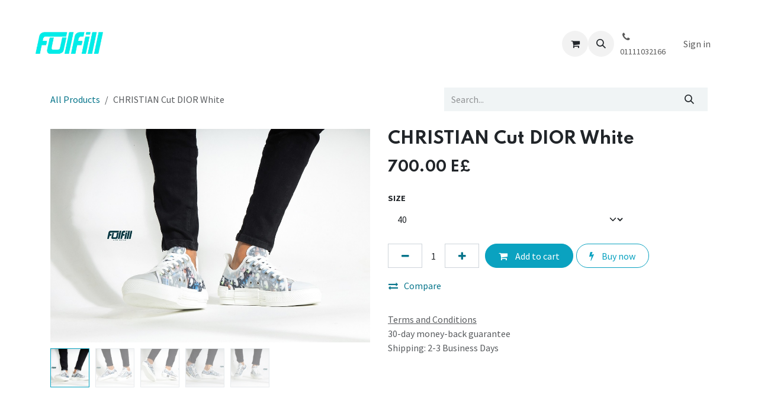

--- FILE ---
content_type: text/html; charset=utf-8
request_url: https://www.fulfilleg.com/shop/christian-cut-dior-white-1218
body_size: 12081
content:

        

<!DOCTYPE html>
<html lang="en-US" data-website-id="2" data-main-object="product.template(1218,)">
    <head>
        <meta charset="utf-8"/>
        <meta http-equiv="X-UA-Compatible" content="IE=edge"/>
        <meta name="viewport" content="width=device-width, initial-scale=1"/>
        <meta name="generator" content="Odoo"/>
            
        <meta property="og:type" content="website"/>
        <meta property="og:title" content="CHRISTIAN Cut DIOR White"/>
        <meta property="og:site_name" content="FulFill"/>
        <meta property="og:url" content="https://www.fulfilleg.com/shop/christian-cut-dior-white-1218"/>
        <meta property="og:image" content="https://www.fulfilleg.com/web/image/product.template/1218/image_1024?unique=675f516"/>
        <meta property="og:description"/>
            
        <meta name="twitter:card" content="summary_large_image"/>
        <meta name="twitter:title" content="CHRISTIAN Cut DIOR White"/>
        <meta name="twitter:image" content="https://www.fulfilleg.com/web/image/product.template/1218/image_1024?unique=675f516"/>
        <meta name="twitter:description"/>
        
        <link rel="alternate" hreflang="ar" href="https://www.fulfilleg.com/ar/shop/christian-cut-dior-white-1218"/>
        <link rel="alternate" hreflang="en" href="https://www.fulfilleg.com/shop/christian-cut-dior-white-1218"/>
        <link rel="alternate" hreflang="x-default" href="https://www.fulfilleg.com/shop/christian-cut-dior-white-1218"/>
        <link rel="canonical" href="https://www.fulfilleg.com/shop/christian-cut-dior-white-1218"/>
        
        <link rel="preconnect" href="https://fonts.gstatic.com/" crossorigin=""/>
        <title>CHRISTIAN Cut DIOR White | FulFill</title>
        <link type="image/x-icon" rel="shortcut icon" href="/web/image/website/2/favicon?unique=f6e177f"/>
        <link rel="preload" href="/web/static/src/libs/fontawesome/fonts/fontawesome-webfont.woff2?v=4.7.0" as="font" crossorigin=""/>
        <link type="text/css" rel="stylesheet" href="/web/assets/2/3c0938d/web.assets_frontend.min.css"/>
        <script id="web.layout.odooscript" type="text/javascript">
            var odoo = {
                csrf_token: "7338351ddfd63495132f89e86b874a7e7ca206f0o1801475202",
                debug: "",
            };
        </script>
        <script type="text/javascript">
            odoo.__session_info__ = {"is_admin": false, "is_system": false, "is_public": true, "is_internal_user": false, "is_website_user": true, "uid": null, "is_frontend": true, "profile_session": null, "profile_collectors": null, "profile_params": null, "show_effect": true, "currencies": {"76": {"symbol": "E\u00a3", "position": "after", "digits": [69, 2]}}, "quick_login": true, "bundle_params": {"lang": "en_US", "website_id": 2}, "test_mode": false, "websocket_worker_version": "saas-18.3-7", "translationURL": "/website/translations", "cache_hashes": {"translations": "91a63231dd9783e989b46ab089096649e8575b32"}, "geoip_country_code": "US", "geoip_phone_code": 1, "lang_url_code": "en", "add_to_cart_action": "force_dialog"};
            if (!/(^|;\s)tz=/.test(document.cookie)) {
                const userTZ = Intl.DateTimeFormat().resolvedOptions().timeZone;
                document.cookie = `tz=${userTZ}; path=/`;
            }
        </script>
        <script type="text/javascript" defer="defer" src="/web/assets/2/b01e575/web.assets_frontend_minimal.min.js" onerror="__odooAssetError=1"></script>
        <script type="text/javascript" defer="defer" data-src="/web/assets/2/c27c612/web.assets_frontend_lazy.min.js" onerror="__odooAssetError=1"></script>
        
            
            <script type="application/ld+json">
{
    "@context": "http://schema.org",
    "@type": "Organization",
    "name": "fulfill",
    "logo": "https://www.fulfilleg.com/logo.png?company=1",
    "url": "https://www.fulfilleg.com"
}
            </script>

             
            <script type="application/ld+json">[
  {
    "@context": "https://schema.org/",
    "@type": "ProductGroup",
    "name": "CHRISTIAN Cut DIOR White",
    "image": "https://www.fulfilleg.com/web/image/product.template/1218/image_1920?unique=675f516",
    "url": "https://www.fulfilleg.com/shop/christian-cut-dior-white-1218",
    "hasVariant": [
      {
        "@context": "https://schema.org",
        "@type": "Product",
        "name": "CHRISTIAN Cut DIOR White (40)",
        "url": "https://www.fulfilleg.com/shop/christian-cut-dior-white-1218#attribute_values=14,5",
        "image": "https://www.fulfilleg.com/web/image/product.product/6873/image_1920?unique=eb5653c",
        "offers": {
          "@type": "Offer",
          "price": 700.0,
          "priceCurrency": "EGP",
          "availability": "https://schema.org/OutOfStock"
        }
      },
      {
        "@context": "https://schema.org",
        "@type": "Product",
        "name": "CHRISTIAN Cut DIOR White (41)",
        "url": "https://www.fulfilleg.com/shop/christian-cut-dior-white-1218#attribute_values=16,5",
        "image": "https://www.fulfilleg.com/web/image/product.product/6874/image_1920?unique=675f516",
        "offers": {
          "@type": "Offer",
          "price": 700.0,
          "priceCurrency": "EGP",
          "availability": "https://schema.org/OutOfStock"
        }
      },
      {
        "@context": "https://schema.org",
        "@type": "Product",
        "name": "CHRISTIAN Cut DIOR White (42)",
        "url": "https://www.fulfilleg.com/shop/christian-cut-dior-white-1218#attribute_values=18,5",
        "image": "https://www.fulfilleg.com/web/image/product.product/6875/image_1920?unique=675f516",
        "offers": {
          "@type": "Offer",
          "price": 700.0,
          "priceCurrency": "EGP",
          "availability": "https://schema.org/OutOfStock"
        }
      },
      {
        "@context": "https://schema.org",
        "@type": "Product",
        "name": "CHRISTIAN Cut DIOR White (43)",
        "url": "https://www.fulfilleg.com/shop/christian-cut-dior-white-1218#attribute_values=21,5",
        "image": "https://www.fulfilleg.com/web/image/product.product/6876/image_1920?unique=675f516",
        "offers": {
          "@type": "Offer",
          "price": 700.0,
          "priceCurrency": "EGP",
          "availability": "https://schema.org/OutOfStock"
        }
      },
      {
        "@context": "https://schema.org",
        "@type": "Product",
        "name": "CHRISTIAN Cut DIOR White (44)",
        "url": "https://www.fulfilleg.com/shop/christian-cut-dior-white-1218#attribute_values=23,5",
        "image": "https://www.fulfilleg.com/web/image/product.product/6877/image_1920?unique=675f516",
        "offers": {
          "@type": "Offer",
          "price": 700.0,
          "priceCurrency": "EGP",
          "availability": "https://schema.org/OutOfStock"
        }
      },
      {
        "@context": "https://schema.org",
        "@type": "Product",
        "name": "CHRISTIAN Cut DIOR White (45)",
        "url": "https://www.fulfilleg.com/shop/christian-cut-dior-white-1218#attribute_values=26,5",
        "image": "https://www.fulfilleg.com/web/image/product.product/6878/image_1920?unique=675f516",
        "offers": {
          "@type": "Offer",
          "price": 700.0,
          "priceCurrency": "EGP",
          "availability": "https://schema.org/InStock"
        }
      }
    ]
  }
]</script>
                    <script>
                        
            
                if (!window.odoo) {
                    window.odoo = {};
                }
                odoo.__session_info__ = odoo.__session_info__ || {
                    websocket_worker_version: "saas-18.3-7"
                }
                odoo.__session_info__ = Object.assign(odoo.__session_info__, {
                    livechatData: {
                        isAvailable: false,
                        serverUrl: "https://fulfill.odoo.com",
                        options: {},
                    },
                    test_mode: false,
                });
            
                    </script>
        
    </head>
    <body>



        <div id="wrapwrap" class="   ">
            <a class="o_skip_to_content btn btn-primary rounded-0 visually-hidden-focusable position-absolute start-0" href="#wrap">Skip to Content</a>
                <header id="top" data-anchor="true" data-name="Header" data-extra-items-toggle-aria-label="Extra items button" class="  " style=" ">
                    
    <nav data-name="Navbar" aria-label="Main" class="navbar navbar-expand-lg navbar-light o_colored_level o_cc d-none d-lg-block shadow-sm ">
        

            <div id="o_main_nav" class="o_main_nav container">
                
    <a data-name="Navbar Logo" href="/" class="navbar-brand logo me-4">
            
            <span role="img" aria-label="Logo of FulFill" title="FulFill"><img src="/web/image/website/2/logo/FulFill?unique=f6e177f" class="img img-fluid" width="95" height="40" alt="FulFill" loading="lazy"/></span>
        </a>
    
                
    <ul role="menu" id="top_menu" class="nav navbar-nav top_menu o_menu_loading  me-auto ">
        

                    

    <li role="presentation" class="nav-item ">
        <a role="menuitem" href="/" class="nav-link ">
            <span>Home</span>
        </a>
    </li>

    <li role="presentation" class="nav-item ">
        <a role="menuitem" href="/shop" class="nav-link ">
            <span>Shop</span>
        </a>
    </li>

    <li role="presentation" class="nav-item ">
        <a role="menuitem" href="/contactus" class="nav-link ">
            <span>Contact us</span>
        </a>
    </li>
                
    </ul>
                
                <ul class="navbar-nav align-items-center gap-2 flex-shrink-0 justify-content-end ps-3">
                    
        
            <li class=" divider d-none"></li> 
            <li class="o_wsale_my_cart  ">
                <a href="/shop/cart" aria-label="eCommerce cart" class="o_navlink_background btn position-relative rounded-circle p-1 text-center text-reset">
                    <div class="">
                        <i class="fa fa-shopping-cart fa-stack"></i>
                        <sup class="my_cart_quantity badge bg-primary position-absolute top-0 end-0 mt-n1 me-n1 rounded-pill d-none" data-order-id="">0</sup>
                    </div>
                </a>
            </li>
        
        
            <li class="o_wsale_my_wish d-none  o_wsale_my_wish_hide_empty">
                <a href="/shop/wishlist" class="o_navlink_background btn position-relative rounded-circle p-1 text-center text-reset">
                    <div class="">
                        <i class="fa fa-1x fa-heart fa-stack"></i>
                        <sup class="my_wish_quantity o_animate_blink badge bg-primary position-absolute top-0 end-0 mt-n1 me-n1 rounded-pill">0</sup>
                    </div>
                </a>
            </li>
        
                    
        <li class="">
                <div class="modal fade css_editable_mode_hidden" id="o_search_modal" aria-hidden="true" tabindex="-1">
                    <div class="modal-dialog modal-lg pt-5">
                        <div class="modal-content mt-5">
    <form method="get" class="o_searchbar_form s_searchbar_input " action="/website/search" data-snippet="s_searchbar_input">
            <div role="search" class="input-group input-group-lg">
        <input type="search" name="search" class="search-query form-control oe_search_box border border-end-0 p-3 border-0 bg-light" placeholder="Search..." data-search-type="all" data-limit="5" data-display-image="true" data-display-description="true" data-display-extra-link="true" data-display-detail="true" data-order-by="name asc"/>
        <button type="submit" aria-label="Search" title="Search" class="btn oe_search_button border border-start-0 px-4 bg-o-color-4">
            <i class="oi oi-search"></i>
        </button>
    </div>

            <input name="order" type="hidden" class="o_search_order_by" value="name asc"/>
            
    
        </form>
                        </div>
                    </div>
                </div>
                <a data-bs-target="#o_search_modal" data-bs-toggle="modal" role="button" title="Search" href="#" class="btn rounded-circle p-1 lh-1 o_navlink_background text-reset o_not_editable">
                    <i class="oi oi-search fa-stack lh-lg"></i>
                </a>
        </li>
                    
        <li class="">
                <div data-name="Text" class="s_text_block ">
                    <a href="tel://01111032166" class="nav-link o_nav-link_secondary p-2" aria-describedby="popover107058">
                        <i class="fa fa-1x fa-fw fa-phone me-1"></i>&nbsp;<span class="o_force_ltr"><small><br/>01111032166</small></span></a>
                </div>
        </li>
                    
                    
                    
            <li class=" o_no_autohide_item">
                <a href="/web/login" class="o_nav_link_btn nav-link border px-3">Sign in</a>
            </li>
                    
        
        
                    
        <li class="">
            <div class="oe_structure oe_structure_solo ">
                <section class="oe_unremovable oe_unmovable s_text_block o_colored_level d-lg-none o_snippet_desktop_invisible" data-snippet="s_text_block" data-name="Text" data-invisible="1">
                    <div class="container">
                        <a href="/contactus" class="oe_unremovable btn_cta w-100 btn btn-primary w-100" data-bs-original-title="" title="">​</a>
                    <br/></div>
                </section>
            </div>
        </li>
                </ul>
            </div>
        
    </nav>
    <nav data-name="Navbar" aria-label="Mobile" class="navbar None navbar-light o_colored_level o_cc o_header_mobile d-block d-lg-none shadow-sm ">
        

        <div id="o_main_nav" class="container flex-wrap justify-content-between">
            
    <a data-name="Navbar Logo" href="/" class="navbar-brand logo ">
            
            <span role="img" aria-label="Logo of FulFill" title="FulFill"><img src="/web/image/website/2/logo/FulFill?unique=f6e177f" class="img img-fluid" width="95" height="40" alt="FulFill" loading="lazy"/></span>
        </a>
    
            <ul class="o_header_mobile_buttons_wrap navbar-nav flex-row align-items-center gap-2 mb-0">
                <li class="">
                    <button class="nav-link btn me-auto p-2 o_not_editable" type="button" data-bs-toggle="offcanvas" data-bs-target="#top_menu_collapse_mobile" aria-controls="top_menu_collapse_mobile" aria-expanded="false" aria-label="Toggle navigation">
                        <span class="navbar-toggler-icon"></span>
                    </button>
                </li>
        
            <li class=" divider d-none"></li> 
            <li class="o_wsale_my_cart  ">
                <a href="/shop/cart" aria-label="eCommerce cart" class="o_navlink_background_hover btn position-relative rounded-circle border-0 p-1 text-reset">
                    <div class="">
                        <i class="fa fa-shopping-cart fa-stack"></i>
                        <sup class="my_cart_quantity badge bg-primary position-absolute top-0 end-0 mt-n1 me-n1 rounded-pill d-none" data-order-id="">0</sup>
                    </div>
                </a>
            </li>
        
        
            <li class="o_wsale_my_wish d-none  o_wsale_my_wish_hide_empty">
                <a href="/shop/wishlist" class="o_navlink_background_hover btn position-relative rounded-circle border-0 p-1 text-reset">
                    <div class="">
                        <i class="fa fa-1x fa-heart fa-stack"></i>
                        <sup class="my_wish_quantity o_animate_blink badge bg-primary position-absolute top-0 end-0 mt-n1 me-n1">0</sup>
                    </div>
                </a>
            </li>
        
            </ul>
            <div id="top_menu_collapse_mobile" class="offcanvas offcanvas-end o_navbar_mobile">
                <div class="offcanvas-header justify-content-end o_not_editable">
                    <button type="button" class="nav-link btn-close" data-bs-dismiss="offcanvas" aria-label="Close"></button>
                </div>
                <div class="offcanvas-body d-flex flex-column justify-content-between h-100 w-100">
                    <ul class="navbar-nav">
                        
        <li class="">
    <form method="get" class="o_searchbar_form s_searchbar_input " action="/website/search" data-snippet="s_searchbar_input">
            <div role="search" class="input-group mb-3">
        <input type="search" name="search" class="search-query form-control oe_search_box rounded-start-pill text-bg-light ps-3 border-0 bg-light" placeholder="Search..." data-search-type="all" data-limit="0" data-display-image="true" data-display-description="true" data-display-extra-link="true" data-display-detail="true" data-order-by="name asc"/>
        <button type="submit" aria-label="Search" title="Search" class="btn oe_search_button rounded-end-pill bg-o-color-3 pe-3">
            <i class="oi oi-search"></i>
        </button>
    </div>

            <input name="order" type="hidden" class="o_search_order_by" value="name asc"/>
            
    
        </form>
        </li>
                        
    <ul role="menu" id="top_menu" class="nav navbar-nav top_menu    ">
        

                            

    <li role="presentation" class="nav-item ">
        <a role="menuitem" href="/" class="nav-link ">
            <span>Home</span>
        </a>
    </li>

    <li role="presentation" class="nav-item ">
        <a role="menuitem" href="/shop" class="nav-link ">
            <span>Shop</span>
        </a>
    </li>

    <li role="presentation" class="nav-item ">
        <a role="menuitem" href="/contactus" class="nav-link ">
            <span>Contact us</span>
        </a>
    </li>
                        
    </ul>
                        
        <li class="">
                <div data-name="Text" class="s_text_block mt-2 border-top pt-2 o_border_contrast">
                    <a href="tel://01111032166" class="nav-link o_nav-link_secondary p-2" aria-describedby="popover107058">
                        <i class="fa fa-1x fa-fw fa-phone me-1"></i>&nbsp;<span class="o_force_ltr"><small><br/>01111032166</small></span></a>
                </div>
        </li>
                        
                    </ul>
                    <ul class="navbar-nav gap-2 mt-3 w-100">
                        
            <li class=" o_no_autohide_item">
                <a href="/web/login" class="btn btn-outline-secondary w-100">Sign in</a>
            </li>
                        
        
        
                        
                        
        <li class="">
            <div class="oe_structure oe_structure_solo ">
                <section class="oe_unremovable oe_unmovable s_text_block o_colored_level d-lg-none o_snippet_desktop_invisible" data-snippet="s_text_block" data-name="Text" data-invisible="1">
                    <div class="container">
                        <a href="/contactus" class="oe_unremovable btn_cta w-100 btn btn-primary w-100 w-100" data-bs-original-title="" title="">​</a>
                    <br/></div>
                </section>
            </div>
        </li>
                    </ul>
                </div>
            </div>
        </div>
    
    </nav>
    
        </header>
                <main>
                    
            <div id="wrap" class="js_sale o_wsale_product_page ecom-zoomable zoomodoo-next" data-ecom-zoom-auto="1">
                <div class="oe_structure oe_empty oe_structure_not_nearest" id="oe_structure_website_sale_product_1" data-editor-message="DROP BUILDING BLOCKS HERE TO MAKE THEM AVAILABLE ACROSS ALL PRODUCTS"></div><section id="product_detail" class="oe_website_sale container my-3 my-lg-4 " data-view-track="1">
                    <div class="row align-items-center">
                        <div class="col d-flex align-items-center order-1 order-lg-0">
                            <ol class="o_wsale_breadcrumb breadcrumb p-0 mb-4 m-lg-0">
                                <li class="o_not_editable breadcrumb-item d-none d-lg-inline-block">
                                    <a href="/shop">
                                        <i class="oi oi-chevron-left d-lg-none me-1" role="presentation"></i>All Products
                                    </a>
                                </li>
                                <li class="o_not_editable breadcrumb-item d-lg-none">
                                    <a class="py-2 py-lg-0" href="/shop">
                                        <i class="oi oi-chevron-left me-1" role="presentation"></i>All Products
                                    </a>
                                </li>
                                <li class="breadcrumb-item d-none d-lg-inline-block active">
                                    <span>CHRISTIAN Cut DIOR White</span>
                                </li>
                            </ol>
                        </div>
                        <div class="col-lg-6 col-xl-5 col-xxl-4 d-flex align-items-center">
                            <div class="d-flex justify-content-between w-100">
    <form method="get" class="o_searchbar_form s_searchbar_input o_wsale_products_searchbar_form me-auto flex-grow-1 mb-4 mb-lg-0" action="/shop" data-snippet="s_searchbar_input">
            <div role="search" class="input-group me-sm-2">
        <input type="search" name="search" class="search-query form-control oe_search_box border-0 text-bg-light border-0 bg-light" placeholder="Search..." data-search-type="products" data-limit="5" data-display-image="true" data-display-description="true" data-display-extra-link="true" data-display-detail="true" data-order-by="name asc"/>
        <button type="submit" aria-label="Search" title="Search" class="btn oe_search_button btn btn-light">
            <i class="oi oi-search"></i>
        </button>
    </div>

            <input name="order" type="hidden" class="o_search_order_by" value="name asc"/>
            
        
        </form>
        <div class="o_pricelist_dropdown dropdown d-none">
            
                <a role="button" href="#" data-bs-toggle="dropdown" class="dropdown-toggle btn px-2">
                    <small class="d-none d-md-inline opacity-75">Pricelist:</small>
                    <span class="d-none d-md-inline">FulFIll PL</span>
                    <span class="d-md-none">Pricelist</span>
                </a>
                <div class="dropdown-menu" role="menu">
                        <a role="menuitem" href="/shop/change_pricelist/2" class="dropdown-item active" aria-current="true">
                            <span class="switcher_pricelist" data-pl_id="2">FulFIll PL</span>
                        </a>
                </div>
            
        </div>
                            </div>
                        </div>
                    </div>
                    <div class="row" id="product_detail_main" data-name="Product Page" data-image_width="50_pc" data-image_layout="carousel">
                        <div class="col-lg-6 mt-lg-4 o_wsale_product_images position-relative" data-image-amount="5">
        <div id="o-carousel-product" class="o_carousel_not_single carousel slide position-sticky mb-3 overflow-hidden" data-name="Product Carousel">
            <div class="o_carousel_product_outer carousel-outer position-relative d-flex align-items-center w-100 overflow-hidden">
                <span class="o_ribbon d-none z-1" style=""></span>
                <div class="carousel-inner h-100">
                        <div class="carousel-item h-100 text-center active">
        <div class="d-flex align-items-center justify-content-center h-100 oe_unmovable"><img src="/web/image/product.product/6873/image_1024/%5Bch0c0d0w040%5D%20CHRISTIAN%20Cut%20DIOR%20White%20%2840%29?unique=eb5653c" class="img img-fluid oe_unmovable product_detail_img w-100 mh-100" alt="CHRISTIAN Cut DIOR White" data-zoom="1" data-zoom-image="/web/image/product.product/6873/image_1920/%5Bch0c0d0w040%5D%20CHRISTIAN%20Cut%20DIOR%20White%20%2840%29?unique=eb5653c" loading="lazy"/></div>
                        </div>
                        <div class="carousel-item h-100 text-center">
        <div class="d-flex align-items-center justify-content-center h-100 oe_unmovable"><img src="/web/image/product.image/4533/image_1024/Adidas%20Continental%20White?unique=4ecf19b" class="img img-fluid oe_unmovable product_detail_img w-100 mh-100" alt="Adidas Continental White" data-zoom="1" data-zoom-image="/web/image/product.image/4533/image_1920/Adidas%20Continental%20White?unique=4ecf19b" loading="lazy"/></div>
                        </div>
                        <div class="carousel-item h-100 text-center">
        <div class="d-flex align-items-center justify-content-center h-100 oe_unmovable"><img src="/web/image/product.image/4534/image_1024/Adidas%20Continental%20White?unique=4ecf19b" class="img img-fluid oe_unmovable product_detail_img w-100 mh-100" alt="Adidas Continental White" data-zoom="1" data-zoom-image="/web/image/product.image/4534/image_1920/Adidas%20Continental%20White?unique=4ecf19b" loading="lazy"/></div>
                        </div>
                        <div class="carousel-item h-100 text-center">
        <div class="d-flex align-items-center justify-content-center h-100 oe_unmovable"><img src="/web/image/product.image/4535/image_1024/Adidas%20Continental%20White?unique=4ecf19b" class="img img-fluid oe_unmovable product_detail_img w-100 mh-100" alt="Adidas Continental White" data-zoom="1" data-zoom-image="/web/image/product.image/4535/image_1920/Adidas%20Continental%20White?unique=4ecf19b" loading="lazy"/></div>
                        </div>
                        <div class="carousel-item h-100 text-center">
        <div class="d-flex align-items-center justify-content-center h-100 oe_unmovable"><img src="/web/image/product.image/4536/image_1024/ADIDAS%20BLUE%20%28copy%29?unique=4ecf19b" class="img img-fluid oe_unmovable product_detail_img w-100 mh-100" alt="ADIDAS BLUE (copy)" data-zoom="1" data-zoom-image="/web/image/product.image/4536/image_1920/ADIDAS%20BLUE%20%28copy%29?unique=4ecf19b" loading="lazy"/></div>
                        </div>
                </div>
                    <a class="carousel-control-prev" href="#o-carousel-product" role="button" data-bs-slide="prev">
                        <i class="oi oi-chevron-left oe_unmovable border bg-white text-900" role="img" aria-label="Previous" title="Previous"></i>
                    </a>
                    <a class="carousel-control-next" href="#o-carousel-product" role="button" data-bs-slide="next">
                        <i class="oi oi-chevron-right oe_unmovable border bg-white text-900" role="img" aria-label="Next" title="Next"></i>
                    </a>
            </div>
        <div class="o_carousel_product_indicators pt-2 overflow-hidden">
            <ol class="carousel-indicators  position-static pt-2 pt-lg-0 mx-auto my-0">
                <li data-bs-target="#o-carousel-product" class="align-top position-relative active" data-bs-slide-to="0">
                    <div><img src="/web/image/product.product/6873/image_128/%5Bch0c0d0w040%5D%20CHRISTIAN%20Cut%20DIOR%20White%20%2840%29?unique=eb5653c" class="img o_image_64_cover" alt="CHRISTIAN Cut DIOR White" loading="lazy"/></div>
                </li><li data-bs-target="#o-carousel-product" class="align-top position-relative " data-bs-slide-to="1">
                    <div><img src="/web/image/product.image/4533/image_128/Adidas%20Continental%20White?unique=4ecf19b" class="img o_image_64_cover" alt="Adidas Continental White" loading="lazy"/></div>
                </li><li data-bs-target="#o-carousel-product" class="align-top position-relative " data-bs-slide-to="2">
                    <div><img src="/web/image/product.image/4534/image_128/Adidas%20Continental%20White?unique=4ecf19b" class="img o_image_64_cover" alt="Adidas Continental White" loading="lazy"/></div>
                </li><li data-bs-target="#o-carousel-product" class="align-top position-relative " data-bs-slide-to="3">
                    <div><img src="/web/image/product.image/4535/image_128/Adidas%20Continental%20White?unique=4ecf19b" class="img o_image_64_cover" alt="Adidas Continental White" loading="lazy"/></div>
                </li><li data-bs-target="#o-carousel-product" class="align-top position-relative " data-bs-slide-to="4">
                    <div><img src="/web/image/product.image/4536/image_128/ADIDAS%20BLUE%20%28copy%29?unique=4ecf19b" class="img o_image_64_cover" alt="ADIDAS BLUE (copy)" loading="lazy"/></div>
                </li>
            </ol>
        </div>
        </div>
                        </div>
                        <div id="product_details" class="col-lg-6 mt-md-4">
                            <h1 class="h3">CHRISTIAN Cut DIOR White</h1>
                            
                            <form>
                                <input type="hidden" name="csrf_token" value="7338351ddfd63495132f89e86b874a7e7ca206f0o1801475202"/>
                                <div class="js_product js_main_product mb-3">
                                    <div>
        <div name="product_price" class="product_price mt-2 mb-3 d-inline-block">
            <div name="product_price_container" class="css_editable_mode_hidden h4">
                <span class="oe_price" style="white-space: nowrap;" data-oe-type="monetary" data-oe-expression="combination_info[&#39;price&#39;]"><span class="oe_currency_value">700.00</span> E£</span>
                <span style="text-decoration: line-through; white-space: nowrap;" name="product_list_price" class="text-muted oe_default_price ms-1 h5 d-none" data-oe-type="monetary" data-oe-expression="combination_info[&#39;list_price&#39;]"><span class="oe_currency_value">700.00</span> E£</span>
            </div>
        </div>
        <div id="product_unavailable" class="d-none">
            <br/>
        </div>
                                    </div>
                                    
                                        <input type="hidden" class="o_not_editable product_id" name="product_id" value="6873"/>
                                        <input type="hidden" class="o_not_editable product_template_id" name="product_template_id" value="1218"/>
                                        <input type="hidden" class="product_category_id" name="product_category_id" value="8"/>
                                        <input type="hidden" name="product_type" value="consu"/>
        <ul class="list-unstyled js_add_cart_variants mb-0 flex-column" data-attribute_exclusions="{&#34;exclusions&#34;: {&#34;8147&#34;: [], &#34;8148&#34;: [], &#34;8149&#34;: [], &#34;8150&#34;: [], &#34;8151&#34;: [], &#34;8152&#34;: [], &#34;8146&#34;: []}, &#34;archived_combinations&#34;: [], &#34;parent_exclusions&#34;: {}, &#34;parent_combination&#34;: [], &#34;parent_product_name&#34;: null, &#34;mapped_attribute_names&#34;: {&#34;8147&#34;: &#34;Size: 40&#34;, &#34;8148&#34;: &#34;Size: 41&#34;, &#34;8149&#34;: &#34;Size: 42&#34;, &#34;8150&#34;: &#34;Size: 43&#34;, &#34;8151&#34;: &#34;Size: 44&#34;, &#34;8152&#34;: &#34;Size: 45&#34;, &#34;8146&#34;: &#34;Color: White&#34;}}">

                
                <li data-attribute_id="3" data-attribute_name="Size" data-attribute_display_type="select" class="variant_attribute ">

                    
                    <strong class="attribute_name">Size</strong>

                        <select data-attribute_id="3" class="form-select css_attribute_select o_wsale_product_attribute js_variant_change always " name="ptal-2114">
                                <option value="8147" data-attribute-value-id="14" data-value_id="8147" data-value_name="40" data-attribute_name="Size" selected="True">
                                    <span>40</span>
                                </option>
                                <option value="8148" data-attribute-value-id="16" data-value_id="8148" data-value_name="41" data-attribute_name="Size">
                                    <span>41</span>
                                </option>
                                <option value="8149" data-attribute-value-id="18" data-value_id="8149" data-value_name="42" data-attribute_name="Size">
                                    <span>42</span>
                                </option>
                                <option value="8150" data-attribute-value-id="21" data-value_id="8150" data-value_name="43" data-attribute_name="Size">
                                    <span>43</span>
                                </option>
                                <option value="8151" data-attribute-value-id="23" data-value_id="8151" data-value_name="44" data-attribute_name="Size">
                                    <span>44</span>
                                </option>
                                <option value="8152" data-attribute-value-id="26" data-value_id="8152" data-value_name="45" data-attribute_name="Size">
                                    <span>45</span>
                                </option>
                        </select>
                </li>

                
                <li data-attribute_id="2" data-attribute_name="Color" data-attribute_display_type="color" class="variant_attribute d-none">

                    
                    <strong class="attribute_name">Color</strong>

                        <ul data-attribute_id="2" class="list-inline o_wsale_product_attribute ">
                            <li class="list-inline-item me-1">
                                <label style="background:#ffffff" class="css_attribute_color active  ">
                                      <input type="radio" class="js_variant_change  always" checked="True" name="ptal-2113" value="8146" title="White" data-attribute-value-id="5" data-value_id="8146" data-value_name="White" data-attribute_name="Color" data-is_single="True"/>
                                </label>
                            </li>
                        </ul>
                </li>
        </ul>
                                    
                                    <p class="css_not_available_msg alert alert-warning">
                                        This combination does not exist.
                                    </p>
                                    <div id="o_wsale_cta_wrapper" class="d-flex flex-wrap align-items-center">
            <div contenteditable="false" class="css_quantity input-group d-inline-flex me-2 mb-2 align-middle">
                <a class="btn btn-link js_add_cart_json" aria-label="Remove one" title="Remove one" href="#">
                    <i class="fa fa-minus"></i>
                </a>
                <input type="text" class="form-control quantity text-center" data-min="1" name="add_qty" value="1"/>
                <a class="btn btn-link float_left js_add_cart_json" aria-label="Add one" title="Add one" href="#">
                    <i class="fa fa-plus"></i>
                </a>
            </div>
                                        <div id="add_to_cart_wrap" class="d-inline-flex align-items-center mb-2 me-auto">
                                            <a data-animation-selector=".o_wsale_product_images" role="button" id="add_to_cart" href="#" class="btn btn-primary js_check_product a-submit flex-grow-1">
                                                <i class="fa fa-shopping-cart me-2"></i>
                                                Add to cart
                                            </a>
            <a role="button" class="btn btn-outline-primary o_we_buy_now ms-1" href="#">
                <i class="fa fa-bolt me-2"></i>
                Buy now
            </a>
                                        </div>
                                        <div id="contact_us_wrapper" class="d-none oe_structure oe_structure_solo mb-2 ">
                                            <section class="s_text_block" data-snippet="s_text_block" data-name="Text">
                                                <div class="container">
                                                    <a class="btn btn-primary btn_cta" href="/contactus" data-url="/contactus">
                                                        Contact Us
                                                    </a>
                                                </div>
                                            </section>
                                        </div>
                                        <div id="product_option_block" class="d-flex flex-wrap w-100"></div>
                                    </div>
            <button type="button" role="button" class="d-none d-md-block btn btn-link px-0 o_add_compare_dyn" aria-label="Compare" data-action="o_comparelist" data-product-product-id="6873">
                    <span class="fa fa-exchange me-2"></span>Compare
            </button>
            <div class="availability_messages o_not_editable"></div>
        <div class="o_product_tags o_field_tags d-flex flex-wrap align-items-center gap-2 mb-2 mt-1">
        </div>
                                </div>
                            </form>
                            <div id="o_product_terms_and_share" class="mb-3">
            <p class="text-muted">
                <a href="/terms" class="text-muted o_translate_inline"><u>Terms and Conditions</u></a><br/>
                30-day money-back guarantee<br/>
                Shipping: 2-3 Business Days
            </p></div>
            <input id="wsale_user_email" type="hidden" value=""/>
                        </div>
                    </div>
                </section>
                <div id="product_full_description" class="oe_structure oe_empty mt16"><section class="pt32 pb32" data-name="Title">
        <div class="container">
            <div class="row s_nb_column_fixed">
                <div class="s_title pt16 pb16 col-lg-11" style="text-align: center;" data-snippet="s_title">
                    <h1 class="s_title_default"><span class="ILfuVd"><span class="e24Kjd"><font style="font-size: 48px;">    </font></span></span></h1><h1 class="s_title_default"><img class="img-fluid o_we_custom_image d-block mx-auto" src="https://fulfill.odoo.com/web/image/6673/Adidas%20Logo.png?access_token=9e681a46-c131-449e-91f9-9c621c1496b8" data-bs-original-title="" title="" aria-describedby="tooltip242586" loading="lazy"><span class="ILfuVd"></span></h1><div><br></div><div class="wrapper___1HYKp offset-l-1 col-l-11 offset-xl-2 col-xl-10 offset-hg-3 col-hg-9"><ul><li><h5 class="heading___IO3QX" style="text-align: left; font-weight: 600; margin-right: 0px; margin-bottom: 20px; margin-left: 0px; padding: 0px; font-family: AdineuePRO, Helvetica, Arial, sans-serif; text-transform: uppercase; font-size: 30px; line-height: 28px; color: rgb(0, 0, 0); white-space: pre-line; background-color: rgb(255, 255, 255);"> </h5><h1 data-oe-model="product.template" data-oe-id="751" data-oe-field="name" data-oe-type="char" data-oe-expression="product.name" itemprop="name" data-oe-field-xpath="/t[1]/t[4]/div[1]/section[1]/div[2]/div[2]/h1[1]" style="word-break: break-word; overflow-wrap: break-word; box-shadow: rgb(135, 90, 123) 0px 0px 5px 2px inset; text-align: left;"><h5 class="gl-heading--italic gl-heading--s heading___IO3QX" style="margin-right: 0px; margin-bottom: 20px; margin-left: 0px; line-height: 28px; font-size: 1.01562rem; padding: 0px; background-color: rgb(255, 255, 255);"><span style="font-size: 30px; letter-spacing: 0.7px; text-transform: uppercase; white-space: pre-line;"> </span></h5></h1><h5 class="gl-heading--italic gl-heading--s heading___IO3QX" style="text-align: left; margin-right: 0px; margin-bottom: 20px; margin-left: 0px; padding: 0px; line-height: 28px; background-color: rgb(255, 255, 255);"><font color="#000000" face="AdihausDIN Cn, Helvetica, Arial, sans-serif"><span style="font-size: 30px; letter-spacing: 0.7px; text-transform: uppercase; white-space: pre-line;">ADIDAS and OAMC’s collaborations usually take inspiration from high-performance running sneakers, so the Type O-8 is somewhat of an anomaly. It’s still sporting, but it’s closer in appearance to those indoor handball models from the ‘70s — the ones often seen on the terraces. This pair’s premium leather uppers are covered from heel to T-toe in a neutral cream hue, while the sole is split and doused in green to give the model and experimental, straight-from-the-runway look.</span><br></font></h5></li></ul><p><font style="font-size: 18px;"> </font></p></div>
                </div>
            </div>
        </div>
    </section>









<section class="o_gallery s_image_gallery o_fake_not_editable o_spc-none o_masonry" data-columns="1" style="overflow: hidden;" data-name="Image Gallery" data-snippet="s_image_gallery">
        <div class="container"><div class="row"><div class="col o_snippet_not_selectable col-lg-12"><img class="img img-fluid" src="/web/image/38077/ADIDAS%20X%20OAMC?access_token=61627ec4-e6b8-443a-94f9-f4fda06c9293" data-index="1" data-bs-original-title="" title="" aria-describedby="tooltip972638" loading="lazy"></div></div></div>
    </section>









<section class="pt32 pb32" data-name="Title">
        <div class="container">
            <div class="row s_nb_column_fixed">
                <div class="col-lg-12 s_title pt16 pb16" style="text-align: center;" data-snippet="s_title">
                    <h1 class="s_title_default"><br></h1>
                </div>
            </div>
        </div>
    </section></div>
                <section class="pt32 pb32" id="product_full_spec">
                    <div class="container">
                        <div class="d-flex justify-content-between align-items-center mb-4">
                            <h3 class="m-0">Specifications</h3>
                        </div>
                        <div id="product_specifications">
                            <div class="row">
                                    <div class="col-lg-6">
        <table class="table ">
            <tr>
                <td class="w-25  ps-0">
                    <span>Size</span>
                </td>
                <td class="w-75  pe-0 text-muted text-end">
                        <span>40</span>, 
                        <span>41</span>, 
                        <span>42</span>, 
                        <span>43</span>, 
                        <span>44</span>, 
                        <span>45</span>
                </td>
            </tr>
            <tr>
                <td class="w-25  ps-0 ">
                    <span>Color</span>
                </td>
                <td class="w-75  pe-0 text-muted text-end">
                        <span>White</span>
                </td>
            </tr>
        </table>
                                    </div>
                            </div>
                        </div>
                    </div>
                </section>
                <div class="oe_structure oe_empty oe_structure_not_nearest mt16" id="oe_structure_website_sale_product_2" data-editor-message="DROP BUILDING BLOCKS HERE TO MAKE THEM AVAILABLE ACROSS ALL PRODUCTS"></div></div>
        
        <div id="o_shared_blocks" class="oe_unremovable"></div>
                </main>
                <footer id="bottom" data-anchor="true" data-name="Footer" class="o_footer o_colored_level o_cc ">
                    <div id="footer" class="oe_structure oe_structure_solo">
            <section class="s_text_block pt32" data-snippet="s_text_block" data-name="Text" style="background-image: none;">
                <div class="s_allow_columns container">
                    <div class="s_social_media mb-4 o_not_editable text-center" data-snippet="s_social_media" data-name="Social Media">
                        <h5 class="s_social_media_title d-none">Follow us</h5>
<a href="/website/social/facebook" class="s_social_media_facebook" target="_blank">
                            <i class="fa fa-facebook rounded-circle rounded shadow-sm o_editable_media"></i>
                        </a>
<a href="/website/social/youtube" class="s_social_media_youtube" target="_blank">
                            <i class="fa rounded-circle rounded shadow-sm o_editable_media fa-youtube"></i>
                        </a>
<a href="/website/social/instagram" class="s_social_media_instagram" target="_blank">
                            <i class="fa rounded-circle rounded shadow-sm o_editable_media fa-instagram"></i>
                        </a>
<a href="/website/social/tiktok" class="s_social_media_tiktok" target="_blank">
                            <i class="fa rounded-circle rounded shadow-sm o_editable_media fa-tiktok"></i>
                        </a>
</div>
                    <p class="text-center mb-1"><br/></p>
                    <ul class="list-inline text-center">
                        <li class="list-inline-item mx-3"><i class="fa fa-1x fa-fw fa-phone me-2"></i><span class="o_force_ltr">01550679015 -&nbsp;01006657105 -&nbsp;01111032166 -&nbsp;01111579994</span></li>&nbsp;<li class="list-inline-item mx-3"><i class="fa fa-1x fa-fw fa-envelope me-2"></i><a href="mailto:info@fulfillEG.com" data-bs-original-title="" title="">info@fulfillEG.com</a></li>
                    </ul>
                </div>
            </section>
            <section class="s_text_block pt16 pb16" data-snippet="s_text_block" data-name="Logo" style="background-image: none;">
                <div class="container">
                    <div class="row o_grid_mode" data-row-count="1">
                        
                    <div class="o_colored_level o_grid_item g-col-lg-1 g-height-1 col-lg-1 o_grid_item_image offset-lg-0 offset-4 col-4" style="z-index: 1; grid-area: 1 / 7 / 2 / 8;"><a href="/" class="o_footer_logo logo" data-bs-original-title="" title="">
                                <img src="/web/image/101843-70f7cbfc/392816514_727179846119047_8572171469234106381_n%20copy.webp" alt="" class="img-fluid mx-auto img o_we_custom_image" data-mimetype="image/webp" data-original-id="101841" data-original-src="/web/image/101841-0313323d/392816514_727179846119047_8572171469234106381_n%20copy.png" data-mimetype-before-conversion="image/png" data-resize-width="690" loading="lazy"/>
                            </a></div></div>
                </div>
            </section>
        </div>
    <div id="o_footer_scrolltop_wrapper" class="container h-0 d-flex align-items-center justify-content-center">
            <a id="o_footer_scrolltop" role="button" href="#top" title="Scroll To Top" class="btn btn-primary rounded-circle d-flex align-items-center justify-content-center">
                <span class="oi fa-1x oi-chevron-up"></span>
            </a>
        </div>
                    <div class="o_footer_copyright o_colored_level o_cc" data-name="Copyright">
                        <div class="container py-3">
                            <div class="row">
                                <div class="col-sm text-center text-sm-start text-muted">
                                    <span class="o_footer_copyright_name me-2">Copyright © fulfilleg</span>
        
            <div class="js_language_selector  dropup d-print-none">
                <button type="button" data-bs-toggle="dropdown" aria-haspopup="true" aria-expanded="true" class="border-0 dropdown-toggle btn btn-sm btn-outline-secondary">
    <img class="o_lang_flag " src="/base/static/img/country_flags/us.png?height=25" alt="" loading="lazy"/>
                    <span class="">English (US)</span>
                </button>
                <div role="menu" class="dropdown-menu ">
                        <a class="dropdown-item js_change_lang " role="menuitem" href="/ar/shop/christian-cut-dior-white-1218" data-url_code="ar" title=" الْعَرَبيّة">
    <img class="o_lang_flag " src="/web/image/res.lang/3/flag_image?height=25" alt="" loading="lazy"/>
                            <span class=""> الْعَرَبيّة</span>
                        </a>
                        <a class="dropdown-item js_change_lang active" role="menuitem" href="/shop/christian-cut-dior-white-1218" data-url_code="en" title="English (US)">
    <img class="o_lang_flag " src="/base/static/img/country_flags/us.png?height=25" alt="" loading="lazy"/>
                            <span class="">English (US)</span>
                        </a>
                </div>
            </div>
        
    </div>
                                <div class="col-sm text-center text-sm-end o_not_editable">
        <div class="o_brand_promotion">
        Powered by 
            <a target="_blank" class="badge text-bg-light" href="http://www.odoo.com?utm_source=db&amp;utm_medium=website">
                <img alt="Odoo" src="/web/static/img/odoo_logo_tiny.png" width="62" height="20" style="width: auto; height: 1em; vertical-align: baseline;" loading="lazy"/>
            </a>
        - 
                    The #1 <a target="_blank" href="http://www.odoo.com/app/ecommerce?utm_source=db&amp;utm_medium=website">Open Source eCommerce</a>
                
        </div>
                                </div>
                            </div>
                        </div>
                    </div>
                </footer>
            </div>
        
        </body>
</html>